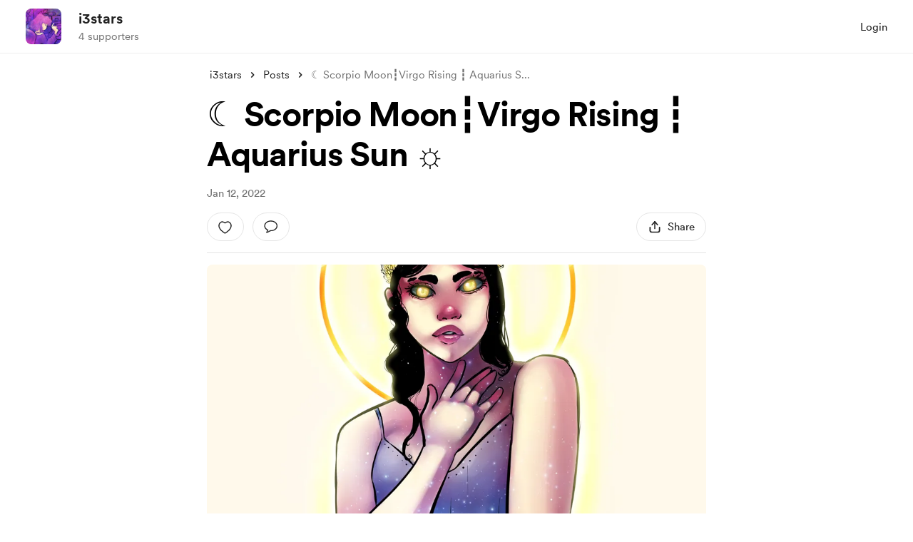

--- FILE ---
content_type: application/javascript
request_url: https://cdn.buymeacoffee.com/static/prod/11.4.0/build/assets/Twitter-fd9ea959.js
body_size: 212
content:
import{o as s,c as e,a as l,n as t}from"./app-b4c4edbd.js";const a={width:"24",height:"24",viewBox:"0 0 24 20",fill:"none",xmlns:"http://www.w3.org/2000/svg"},c={__name:"Twitter",props:["fillClass"],setup(C){return(o,n)=>(s(),e("svg",a,[l("path",{d:"M7.54752 19.7512C16.6042 19.7512 21.5578 12.2479 21.5578 5.74101C21.5578 5.52789 21.5578 5.31573 21.5434 5.10453C22.507 4.40748 23.3389 3.54441 24 2.55573C23.1014 2.95413 22.148 3.21528 21.1718 3.33045C22.1998 2.71514 22.9692 1.74723 23.3366 0.606928C22.3701 1.18054 21.3126 1.58475 20.2099 1.80213C19.4675 1.01271 18.4856 0.48997 17.4162 0.314813C16.3468 0.139656 15.2494 0.321843 14.294 0.833181C13.3385 1.34452 12.5782 2.1565 12.1307 3.14348C11.6833 4.13045 11.5735 5.23739 11.8186 6.29301C9.8609 6.19481 7.94576 5.68604 6.19745 4.79973C4.44915 3.91343 2.90676 2.66939 1.6704 1.14837C1.04073 2.23236 0.847872 3.5156 1.1311 4.73679C1.41433 5.95798 2.15234 7.02532 3.19488 7.72149C2.41123 7.69853 1.64465 7.48712 0.96 7.10517V7.16757C0.960311 8.30442 1.35385 9.40616 2.07387 10.2859C2.79389 11.1657 3.79606 11.7693 4.9104 11.9944C4.18548 12.1922 3.42487 12.2211 2.68704 12.0789C3.00181 13.0573 3.61443 13.9128 4.43924 14.5259C5.26405 15.139 6.25983 15.479 7.28736 15.4985C6.26644 16.3009 5.09731 16.8942 3.84687 17.2444C2.59643 17.5947 1.28921 17.6949 0 17.5394C2.25183 18.9844 4.87192 19.7509 7.54752 19.7474",fill:"#1DA1F2",class:t(C.fillClass)},null,2)]))}};export{c as _};
